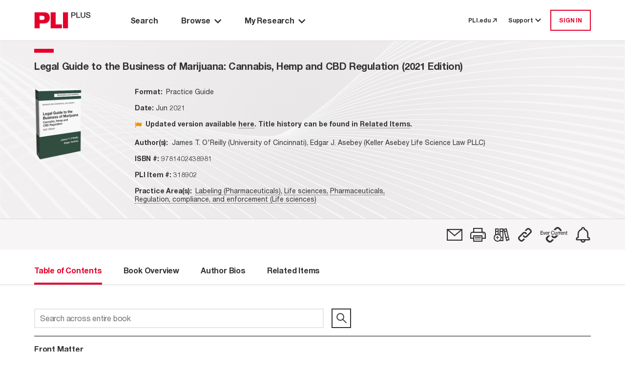

--- FILE ---
content_type: text/html; charset=utf-8
request_url: https://plus.pli.edu/browse/title?fq=title_id:(318902)
body_size: 12165
content:
<!DOCTYPE html>
<html lang="en">

<head>
    <meta charset="UTF-8" />
    <meta name="viewport" content="width=device-width, initial-scale=1.0" />
    <meta http-equiv="X-UA-Compatible" content="IE=Edge" /> 
    <meta name="apple-itunes-app" content="app-id=1042352941, app-argument=https://plus.pli.edu/browse/title?fq=title_id:(318902)" />
    <title>Legal Guide to the Business of Marijuana: Cannabis, Hemp and CBD Regulation (2021 Edition) - PLI PLUS</title>
    <link rel='shortcut icon' href='/images/favicon.ico' type='image/x-icon' />
    <!-- css -->
    <link href='/kit-5c6e9ae1d5-web/css/custom-icons.min.css' rel="stylesheet" />

    <link rel="stylesheet" href="/mainIndex.77bfce96ff19e9fb4b26.css">

    <script src="/runtime.2e87ce651d1dbd5badb4.bundle.js"></script>

    <script src="/shared.fbadc4afc52c0367339c.bundle.js"></script>

    <script src="/mainIndex.d0d0ab4a9586b2992798.bundle.js"></script>

</head>
<!--[if lte IE 7]>     <body class="ie ie7 lte7 lte9 lte8"> <![endif]--> 
<!--[if IE 8]>     <body class="ie ie8 lte9 lte8"> <![endif]--> 
<!--[if IE 9]>     <body class="ie ie9 lte9"> <![endif]-->
<!--[if gt IE 9]>  <body> <![endif]-->
<!--[if !IE]><!-->
<body>
    <!--<![endif]-->
        <iframe id="silentlogin" src="" style="display: none;"></iframe>
        <script src="https://connect.pli.edu/identity/isauthenticated.js?639051888504012287"></script>
        <script>
            (function () {
              try {
                if (!window.identity || typeof identity.isAuthenticated === "undefined") return;
                if (identity.isAuthenticated) {
                  // DO NOT stop the page; let React and other bundles load.
                  var iframe = document.getElementById("silentlogin");
                  if (!iframe) return;

                var userAuthenticated = false;

                var authUserCookie = (document.cookie.includes("AuthUser="))

                //If AuthUser cookie is present reload was attempted
                if (!authUserCookie && !userAuthenticated) {
                  document.cookie = "AuthUser=" + encodeURIComponent(JSON.stringify(window.identity));
                  window.location.replace(window.location.href);
                }

                  var returnPath = "/loggedin";
                  iframe.src = "/login?ReturnUrl=" + encodeURIComponent(returnPath);

                  iframe.onload = function () {
                    var win = iframe.contentWindow || iframe;
                    try {
                      // When the silent /login inside iframe lands on /loggedin, refresh current page
                      if (win.location && typeof win.location.href === "string" &&
                          win.location.href.indexOf(returnPath) > -1) {

                        // Persist referrer safely
                        document.cookie = "referrer=";

                        // Reload current URL (no hash trimming needed unless you have a reason)
                        window.location.replace(window.location.href);
                      }
                    } catch (e) {
                      // Cross-origin or timing issues—ignore
                    }
                  };
                }
              } catch (e) {
                console.warn("Silent auth bootstrap error:", e);
              }
            })();
        </script>

    <div class="Discover">
        <a class="off-screen skip-to-content row no-gutters p-3" href="#main-area">
            <span class="skip-to-content__text text-center mx-auto">
                Skip to Main Content
            </span>
        </a>
        <div class="HeaderContainer">
            
    <header id="globalHeader"></header>

    <script>
        function renderHeader() {
            const headerProps = {
  "trainingCenterUrl": "https://libraryrelations.pli.edu/plus-training-center",
  "profileUrl": "https://connect.pli.edu/identity/profile?clientid=plusweb.core&returnurl=https%3A%2F%2Fplus.pli.edu%2Fbrowse%2Ftitle%3Ffq%3Dtitle_id%3A(318902)",
  "browserUrl": "/browse/result?rows=10&sort=s_date+desc&mode=Group_By_Series",
  "browseByPracticeAreaUrl": "/browse/pa?rows=10&sort=s_date+desc",
  "adminUrl": "/Admin",
  "adminContentIndexUrl": null,
  "adminTaxonomyToolUrl": null,
  "adminGroupingsManagerUrl": null,
  "defaultPageUrl": "https://plus.pli.edu/",
  "bookshelfUrl": "/Account/Bookshelf",
  "historyUrl": "/User/History",
  "logoutUrl": "/logout",
  "loginUrl": "/login?ReturnUrl=https%3A%2F%2Fplus.pli.edu%2Fbrowse%2Ftitle%3Ffq%3Dtitle_id%3A(318902)",
  "createAccountUrl": "/createprofile?ReturnUrl=https%3A%2F%2Fplus.pli.edu%2Fbrowse%2Ftitle%3Ffq%3Dtitle_id%3A(318902)",
  "preferencesUrl": "https://plus.pli.edu/Preferences",
  "userPreferences": {
    "userId": null,
    "homepage": "/search/index",
    "searchDefault": null,
    "hideAdvanceSearch": true,
    "searchDefaultEntities": [
      "Answer Books",
      "Course Handbooks",
      "Forms",
      "Periodicals",
      "Transcripts",
      "Treatises"
    ],
    "searchDefaultFormats": [
      "Books",
      "Forms",
      "Periodicals",
      "Transcripts"
    ],
    "searchExcludeArchivalTitles": true,
    "searchDateRangeFrom": "2024",
    "searchDateRangeTo": "",
    "searchResultSort": "score desc,s_date desc",
    "searchResultCount": "10",
    "browseResultSort": "s_date desc",
    "browseResultCount": "10",
    "browseDefaultView": "Group_By_Series",
    "browsePAResultCount": "10",
    "browsePAResultSort": "s_date desc",
    "browseDefaultPracticeArea": null,
    "dateAddedUTC": "0001-01-01T00:00:00",
    "dateUpdatedUTC": "0001-01-01T00:00:00"
  },
  "user": {
    "isLoggedIn": false,
    "isTrial": false,
    "isIP": false,
    "greeting": null,
    "primaryOrganizationName": null,
    "isProgramAttendee": false,
    "preferences": null
  },
  "alerts": [],
  "contactUsNumber": "877.900.5291",
  "contactUsEmail": "PLUS@pli.edu",
  "metaNav": [],
  "tourSlideshowBlock": {
    "carouselItemList": [
      {
        "image": {
          "id": 1392312,
          "workId": 0,
          "url": "/globalassets/take-a-tour-new-slide-1.png"
        },
        "imageUrl": "https://www.pli.edu/globalassets/take-a-tour-new-slide-1.png",
        "name": null,
        "text": "<p>Take a Tour: Search Page</p>",
        "textAuthor": null,
        "textDescription": "Take a Tour: Search Page",
        "contentType": [
          "Block",
          "CarouselItemBlock"
        ],
        "startPublish": "0001-01-01T00:00:00",
        "stopPublish": "0001-01-01T00:00:00",
        "status": null
      },
      {
        "image": {
          "id": 1392314,
          "workId": 0,
          "url": "/contentassets/02c5744d7eda45148a7b790fff429227/take-a-tour-new-slide-2.png"
        },
        "imageUrl": "https://www.pli.edu/contentassets/02c5744d7eda45148a7b790fff429227/take-a-tour-new-slide-2.png",
        "name": null,
        "text": "<p>Take a Tour: Search Results</p>",
        "textAuthor": null,
        "textDescription": "Take a Tour: Search Results",
        "contentType": [
          "Block",
          "CarouselItemBlock"
        ],
        "startPublish": "0001-01-01T00:00:00",
        "stopPublish": "0001-01-01T00:00:00",
        "status": null
      },
      {
        "image": {
          "id": 1392316,
          "workId": 0,
          "url": "/contentassets/fb0697f0e07045a1b252a8f9b6d4c551/take-a-tour-new-slide-3.png"
        },
        "imageUrl": "https://www.pli.edu/contentassets/fb0697f0e07045a1b252a8f9b6d4c551/take-a-tour-new-slide-3.png",
        "name": null,
        "text": "<p>Take a Tour: Browse by Title</p>",
        "textAuthor": null,
        "textDescription": "Take a Tour: Browse by Title",
        "contentType": [
          "Block",
          "CarouselItemBlock"
        ],
        "startPublish": "0001-01-01T00:00:00",
        "stopPublish": "0001-01-01T00:00:00",
        "status": null
      },
      {
        "image": {
          "id": 1392319,
          "workId": 0,
          "url": "/contentassets/0bf776413d264c3bb772ecf57f9afa7d/take-a-tour-new-slide-4.png"
        },
        "imageUrl": "https://www.pli.edu/contentassets/0bf776413d264c3bb772ecf57f9afa7d/take-a-tour-new-slide-4.png",
        "name": null,
        "text": "<p>Take a Tour: Browse by Practice Area</p>",
        "textAuthor": null,
        "textDescription": "Take a Tour: Browse by Practice Area",
        "contentType": [
          "Block",
          "CarouselItemBlock"
        ],
        "startPublish": "0001-01-01T00:00:00",
        "stopPublish": "0001-01-01T00:00:00",
        "status": null
      },
      {
        "image": {
          "id": 1392321,
          "workId": 0,
          "url": "/contentassets/1d189d157da340f68a40c960e396c858/take-a-tour-new-slide-5.png"
        },
        "imageUrl": "https://www.pli.edu/contentassets/1d189d157da340f68a40c960e396c858/take-a-tour-new-slide-5.png",
        "name": null,
        "text": "<p>Take a Tour: My Research</p>",
        "textAuthor": null,
        "textDescription": "Take a Tour: My Research",
        "contentType": [
          "Block",
          "CarouselItemBlock"
        ],
        "startPublish": "0001-01-01T00:00:00",
        "stopPublish": "0001-01-01T00:00:00",
        "status": null
      },
      {
        "image": {
          "id": 1392324,
          "workId": 0,
          "url": "/contentassets/8d0124c670864ff599277434d006ee2d/take-a-tour-new-slide-6.png"
        },
        "imageUrl": "https://www.pli.edu/contentassets/8d0124c670864ff599277434d006ee2d/take-a-tour-new-slide-6.png",
        "name": null,
        "text": "<p>Take a Tour: Help options</p>",
        "textAuthor": null,
        "textDescription": "Take a Tour: Help options",
        "contentType": [
          "Block",
          "CarouselItemBlock"
        ],
        "startPublish": "0001-01-01T00:00:00",
        "stopPublish": "0001-01-01T00:00:00",
        "status": null
      }
    ],
    "blockTitle": "Tour Slideshow",
    "autoplay": false,
    "autoplaySpeed": 2,
    "name": "Tour Slideshow",
    "contentType": [
      "Block",
      "CarouselBlock"
    ],
    "startPublish": "0001-01-01T00:00:00",
    "stopPublish": "0001-01-01T00:00:00",
    "status": null
  },
  "adminContractDownloadRestrictionUrl": null,
  "adminCADUrl": null,
  "adminFunctionsManagerUrl": null
};
            const container = document.getElementById("globalHeader");
            const root = ReactDOM.createRoot(container);
            root.render(
                React.createElement(Header, headerProps)
            );
        }
        renderHeader();
    </script>


        </div>
        <div id="main-area" class="MainBackShell" role="main">
            <div id="ContentContainer" class="ContentContainer content-container">
                <div id="spinner" style="display:none;"></div>
                
<script src="/jquery-3.5.1.js"></script>
<script src="/jquerystaticIndex.302eda2211c603d88bea.bundle.js"></script>

<script src="/discoverplus.js"></script>

<script src="/solr.lucene.jscc.js" type="text/javascript"></script>
<script src="/titleIndex.afe49ccf7039a5b038c3.bundle.js"></script>

<link rel="stylesheet" href="/titleIndex.5b70f9ee32767dec713d.css">

        <div class="TOC">
            <div class="background d-flex flex-column">
                <div class="Navigate d-flex flex-column pt-0">
                    <div id="navigation-toc"></div>
                </div>
            </div>
        </div>
<script>


    const validateServerResource = function (resourcePath) {
        const fetchResponse = function (response) {
            if (!response.ok)
                return '';
            return resourcePath;
        };

        const promiseResolve = function (resolve) {
            resolve(resourcePath);
        };

        if (resourcePath && resourcePath !== '') {
            return fetch(resourcePath, { method: 'HEAD' }).then(fetchResponse);
        } else {
            return new Promise(promiseResolve);
        }
    }

    function renderBookNavigation(opts) {
                        const tocProps = {
                            bookNavigator: {
                                record: {
                                    id: "318902-FM",
                                    bookTitle: "Legal Guide to the Business of Marijuana: Cannabis, Hemp and CBD Regulation (2021 Edition)",
                                    bookTitleQuery: "",
                                    chapterTitle: "",
                                    chapterDescription: "",
                                    chapterType:"",
                                    entityType: "Treatises",
                                    entityTypeSeriesId: "111-1010505",
                                    journalType: "",
                                    titleId:"318902",
                                    publicationYear: "2021",
                                    tag: false,
                                    shelf: false,
                                    refChapters: [],
                                    publicationDate:"2021-06-24T12:00:00Z",
                                    publicationDateFormatted: "Jun 2021",
                                    isSupplemented: false,
                                    authorAffiliation: "James T. O'Reilly (University of Cincinnati), Edgar J. Asebey (Keller Asebey Life Science Law PLLC)",
                                    practiceAreas: [
  {
    "practiceArea": "Labeling (Pharmaceuticals)",
    "path": "/browse/pa/Life_sciences/Pharmaceuticals/Labeling_(Pharmaceuticals)"
  },
  {
    "practiceArea": "Life sciences",
    "path": "/browse/pa/Life_sciences"
  },
  {
    "practiceArea": "Pharmaceuticals",
    "path": "/browse/pa/Life_sciences/Pharmaceuticals"
  },
  {
    "practiceArea": "Regulation, compliance, and enforcement (Life sciences)",
    "path": "/browse/pa/Life_sciences/Regulation,_compliance,_and_enforcement_(Life_sciences)"
  }
],
                                    supplementedDate:"2021-06-24T12:00:00Z",
                                    bookImage: opts['bookImage'] ? opts['bookImage'] : "/images/Titles/10505/Legal guide to the Business of Marijuana 2021_20210608134933.png",
                                    isbn:"9781402438981",
                                    chbSpine:[],
                                    currPublicationDate: 1624536000000,
                                    seriesId: 1010505,
                                    seriesTitle: "Legal Guide to the Business of Cannabis and Hemp Regulation",
                                    relatedItemsCount: 7,
                                    transcriptId: "",
                                    permalink: "/Browse/title?fq=title_id%3A(318902)",
                                    isSECI: false,
                                    itemClass: "Treatise",
                                    productType: [
  "Practice Guide"
],
                                    contentType: "Chapter",
                                    isArchived: true ,
                                    faculty: {}
                                },
                                programAccess: {
  "hasAccessToProgramOrSegment": false,
  "userIsPM": false,
  "programIsAvailable": false,
  "isProgramAttendee": false
},
                                pdpUrl: "",
                                searchQuery: "",
                                actions: [
  {
    "name": "Email",
    "iconClass": "fa-email",
    "description": "",
    "trialMessage": "Not available for trial users",
    "isAuthenticated": false,
    "toolTipMessage": "Email",
    "postMethod": "/Account/EmailTitle",
    "isTrial": false,
    "isPlusSubscriber": false,
    "isLoggedIn": false,
    "trialLoggedMessage": "Not available for trial users",
    "url": "https://plus.pli.edu/browse/title?fq=title_id:(318902)",
    "solrResponseHeader": null,
    "loginRequired": true,
    "isSegmented": false,
    "isPurchased": false
  },
  {
    "name": "Print",
    "iconClass": "fa-print",
    "description": "",
    "trialMessage": "Not available for trial users",
    "isAuthenticated": false,
    "toolTipMessage": "Print View",
    "postMethod": null,
    "isTrial": false,
    "isPlusSubscriber": false,
    "isLoggedIn": false,
    "trialLoggedMessage": null,
    "url": "https://plus.pli.edu/browse/title?fq=title_id:(318902)",
    "solrResponseHeader": null,
    "loginRequired": false,
    "isSegmented": false,
    "isPurchased": false
  },
  {
    "name": "Bookshelf",
    "iconClass": "fa-bookshelf-add",
    "description": null,
    "trialMessage": "Not available for trial users",
    "isAuthenticated": false,
    "toolTipMessage": "Add to a Bookshelf",
    "postMethod": "/Account/ShelfPicker",
    "isTrial": false,
    "isPlusSubscriber": false,
    "isLoggedIn": false,
    "trialLoggedMessage": "Not available for trial users",
    "url": "/browse/title?fq=title_id:(318902)",
    "solrResponseHeader": null,
    "loginRequired": true,
    "isSegmented": false,
    "isPurchased": false
  },
  {
    "name": "Permalink",
    "iconClass": "fa-permalink",
    "description": null,
    "trialMessage": null,
    "isAuthenticated": false,
    "toolTipMessage": "Copy permalink to this version",
    "postMethod": "/Account/Permalink",
    "isTrial": false,
    "isPlusSubscriber": false,
    "isLoggedIn": false,
    "trialLoggedMessage": null,
    "url": "https://plus.pli.edu/browse/title?fq=title_id:(318902)",
    "solrResponseHeader": null,
    "loginRequired": false,
    "isSegmented": false,
    "isPurchased": false
  },
  {
    "name": "EvercurrentPermalink",
    "iconClass": "fa-ever-current-icon",
    "description": null,
    "trialMessage": null,
    "isAuthenticated": false,
    "toolTipMessage": "Copy dynamic link to most recent version",
    "postMethod": null,
    "isTrial": false,
    "isPlusSubscriber": false,
    "isLoggedIn": false,
    "trialLoggedMessage": null,
    "url": "/Browse/Evercurrent/1010505/111",
    "solrResponseHeader": null,
    "loginRequired": false,
    "isSegmented": false,
    "isPurchased": false
  },
  {
    "name": "SearchAlert",
    "iconClass": "fa-alert",
    "description": "",
    "trialMessage": null,
    "isAuthenticated": false,
    "toolTipMessage": "Create Alert",
    "postMethod": "/SearchAlert/Create",
    "isTrial": false,
    "isPlusSubscriber": false,
    "isLoggedIn": false,
    "trialLoggedMessage": null,
    "url": "/browse/title?fq=title_id:(318902)",
    "solrResponseHeader": null,
    "loginRequired": true,
    "isSegmented": false,
    "isPurchased": false
  }
],
                                recordNumber: 1,
                                recordsQuantity: 0,
                                prevSearchQuery: "",
                                nextSearchQuery: "",
                                origin: "other",
                                backToSearchResultQuery: "",
                                viewType: 5,
                                isSearchContextNavigatorEnabled:  false,
                                cpeAccess:  false,
                                isSeriesInfoRequired:  false

                            },
                            tocTabs: {
                                bookTitle: "Legal Guide to the Business of Marijuana: Cannabis, Hemp and CBD Regulation (2021 Edition)",
                                authors: [
  "James T. O'Reilly",
  "Edgar J. Asebey"
],
                                bios: [
  "<p>Professor <strong>James T. O’Reilly</strong> taught courses in Public Health Policy and in Food, Drug, &amp; Safety Laws for 39 years at the University of Cincinnati College of Medicine and College of Law. He worked on numerous projects involving the Food &amp; Drug Administration, Centers for Disease Control, and Consumer Product Safety Commission, and chaired programs and committees dealing with consumer product safety. He also served as in-house counsel to a large manufacturer, as counsel to a law firm, and as an expert witness for defendants and plaintiffs. His earlier works included the leading references on food and drug law and federal records disclosure. He was co-editor of the <em>Accident Prevention Manual</em> for the National Safety Council, and Assistant Chief Reporter of the ABA Project on European Union Administrative Law. Prof. O’Reilly also served as Vice Mayor of an Ohio city and executive committee trustee of the regional council of governments serving the Cincinnati region. He was a graduate of Boston College and the University of Virginia School of Law.</p>|James T. O'Reilly",
  "<p><strong>Edgar J. Asebey, </strong>Esq. is a partner at Asebey Life Science Law PLLC and an FDA and cannabis regulatory and transactional attorney with over two decades of experience in federal regulation of pharmaceutical, biotechnology, medical device, food, dietary supplement, and cosmetics companies. In the past six years, he has also advised client companies on cannabis, hemp, and psychedelics-related regulatory and transactional matters, and currently serves as Regulatory Advisor to Iter Investments, a venture capital fund focused on the emerging psychedelics biotechnology sector. Mr. Asebey practices before the Food &amp; Drug Administration (FDA), the United States Department of Agriculture (USDA), the Customs and Border Protection (CBP), the Environmental Protection Agency (EPA), and the Federal Trade Commission (FTC), and also assists clients with international and domestic business transactions, IP licensing, venture finance, and import/export matters.</p><p>Mr. Asebey studied molecular biology at the University of Chicago and spent five years working in molecular biology research laboratories at the University of Chicago and the University of Illinois School of Medicine. Early in his career, he served as a Patent and Licensing Advisor to the Natural Products Branch of the National Cancer Institute at the National Institutes of Health (NIH). He founded and served as president of Andes Pharmaceuticals, Inc., a natural products drug discovery company, from 1995 to 2000, and has served as in-house counsel to two life sciences companies. Most recently, he was an equity partner in the Health Care &amp; Life Sciences Practice Group at Jones Day. Mr. Asebey is a member of the American Bar Association (Section on Administrative Law &amp; Regulatory Practice: Food and Drug Committee and International Committee), the Food &amp; Drug Law Institute (FDLI), the Dade County Bar Association, and BioFlorida.</p>|Edgar J. Asebey"
],
                                entityType: "Treatises",
                                hasBioTab: true,
                                hasOverviewTab:  true,
                                overview: "<p><strong>Legal Guide to the Business of Marijuana&nbsp;</strong>is a unique resource for lawyers who represent clients in the fast-growing legal cannabis industry. For lawyers new to representing marijuana clients, the authors provide an understanding of the definitions of marijuana and other cannabis products, as well as a review of the policy and political issues that have led to the controversy and uncertainty of the current environment.</p>\n<p>The new edition adds the latest on regulation of CBD products, the Final Rule for the Establishment of a Domestic Hemp Production Program, and the laws of the latest states to adopt some form of cannabis legalization&mdash;New Mexico, New York, South Dakota, and Virginia.</p>\n<p><strong>Legal Guide to the Business of Marijuana</strong>&nbsp;offers critical guidance on a wide range of interrelated topics including the complex and varying state regulation of medical and non-medical marijuana; federal law, enforcement, and preemption and their implications for employment, taxes, and banking; and the various aspects of establishing and managing a marijuana enterprise, including the growing, licensing, labeling, transporting, and distribution of marijuana and related products.</p>",
                                relatedItemsCount: 7,
                                chapters: [
  {
    "supplementDate": null,
    "publicationDate": null,
    "bookTitle": null,
    "chapterDescription": "Front Matter",
    "chapterTitle": "",
    "chapterType": "front matter",
    "title": "Front Matter",
    "title_id": null,
    "authors": null,
    "id": "318902-FM",
    "pdfLink": null,
    "text": null,
    "query": "/Details/Details?rows=10&fq=title_id%7e3A%7e(%7e22%7e318902%7e22%7e)&fq=%7e2B%7eid%7e3A%7e(%7e2B22%7e318902-FM%7e22%7e)&origin=title",
    "isError": false,
    "isSoftError": null,
    "isSearchable": false,
    "isTitleSearchable": false,
    "contentExists": true,
    "isPart": false,
    "isPermissionToDownload": false,
    "isAuthorizedToAccess": false,
    "hasEAccess": false,
    "hasEPDFAccess": false,
    "doundloadUrl": null,
    "moreInfoUrl": null,
    "isForElDistribution": false,
    "isLoggedIn": false,
    "isViewable": true,
    "isXMLViewable": true,
    "isPdfViewable": true,
    "restrictionReason": 0,
    "restrictedReasonMsg": "",
    "tags": null,
    "shelves": null,
    "entityTypePK": null,
    "showPlayButtonOnParagraphs": false,
    "permaLink": "/Details/Details?fq=id%3A(318902-FM)",
    "contentTypeTaxonomy": null,
    "item_Class": null,
    "formFormat": null,
    "formInfo": null
  },
  {
    "supplementDate": null,
    "publicationDate": null,
    "bookTitle": null,
    "chapterDescription": "Dedication",
    "chapterTitle": "",
    "chapterType": "dedication",
    "title": "Dedication",
    "title_id": null,
    "authors": null,
    "id": "318902-DD",
    "pdfLink": null,
    "text": null,
    "query": "/Details/Details?rows=10&fq=title_id%7e3A%7e(%7e22%7e318902%7e22%7e)&fq=%7e2B%7eid%7e3A%7e(%7e2B22%7e318902-DD%7e22%7e)&origin=title",
    "isError": false,
    "isSoftError": null,
    "isSearchable": false,
    "isTitleSearchable": false,
    "contentExists": true,
    "isPart": false,
    "isPermissionToDownload": false,
    "isAuthorizedToAccess": false,
    "hasEAccess": false,
    "hasEPDFAccess": false,
    "doundloadUrl": null,
    "moreInfoUrl": null,
    "isForElDistribution": false,
    "isLoggedIn": false,
    "isViewable": true,
    "isXMLViewable": true,
    "isPdfViewable": true,
    "restrictionReason": 0,
    "restrictedReasonMsg": "",
    "tags": null,
    "shelves": null,
    "entityTypePK": null,
    "showPlayButtonOnParagraphs": false,
    "permaLink": "/Details/Details?fq=id%3A(318902-DD)",
    "contentTypeTaxonomy": null,
    "item_Class": null,
    "formFormat": null,
    "formInfo": null
  },
  {
    "supplementDate": null,
    "publicationDate": null,
    "bookTitle": null,
    "chapterDescription": "About the Authors",
    "chapterTitle": "",
    "chapterType": "about the author",
    "title": "About the Authors",
    "title_id": null,
    "authors": null,
    "id": "318902-ABA",
    "pdfLink": null,
    "text": null,
    "query": "/Details/Details?rows=10&fq=title_id%7e3A%7e(%7e22%7e318902%7e22%7e)&fq=%7e2B%7eid%7e3A%7e(%7e2B22%7e318902-ABA%7e22%7e)&origin=title",
    "isError": false,
    "isSoftError": null,
    "isSearchable": false,
    "isTitleSearchable": false,
    "contentExists": true,
    "isPart": false,
    "isPermissionToDownload": false,
    "isAuthorizedToAccess": false,
    "hasEAccess": false,
    "hasEPDFAccess": false,
    "doundloadUrl": null,
    "moreInfoUrl": null,
    "isForElDistribution": false,
    "isLoggedIn": false,
    "isViewable": true,
    "isXMLViewable": true,
    "isPdfViewable": true,
    "restrictionReason": 0,
    "restrictedReasonMsg": "",
    "tags": null,
    "shelves": null,
    "entityTypePK": null,
    "showPlayButtonOnParagraphs": false,
    "permaLink": "/Details/Details?fq=id%3A(318902-ABA)",
    "contentTypeTaxonomy": null,
    "item_Class": null,
    "formFormat": null,
    "formInfo": null
  },
  {
    "supplementDate": null,
    "publicationDate": null,
    "bookTitle": null,
    "chapterDescription": "Preface",
    "chapterTitle": "",
    "chapterType": "preface",
    "title": "Preface",
    "title_id": null,
    "authors": null,
    "id": "318902-PF",
    "pdfLink": null,
    "text": null,
    "query": "/Details/Details?rows=10&fq=title_id%7e3A%7e(%7e22%7e318902%7e22%7e)&fq=%7e2B%7eid%7e3A%7e(%7e2B22%7e318902-PF%7e22%7e)&origin=title",
    "isError": false,
    "isSoftError": null,
    "isSearchable": false,
    "isTitleSearchable": false,
    "contentExists": true,
    "isPart": false,
    "isPermissionToDownload": false,
    "isAuthorizedToAccess": false,
    "hasEAccess": false,
    "hasEPDFAccess": false,
    "doundloadUrl": null,
    "moreInfoUrl": null,
    "isForElDistribution": false,
    "isLoggedIn": false,
    "isViewable": true,
    "isXMLViewable": true,
    "isPdfViewable": true,
    "restrictionReason": 0,
    "restrictedReasonMsg": "",
    "tags": null,
    "shelves": null,
    "entityTypePK": null,
    "showPlayButtonOnParagraphs": false,
    "permaLink": "/Details/Details?fq=id%3A(318902-PF)",
    "contentTypeTaxonomy": null,
    "item_Class": null,
    "formFormat": null,
    "formInfo": null
  },
  {
    "supplementDate": null,
    "publicationDate": null,
    "bookTitle": null,
    "chapterDescription": "Table of Chapters",
    "chapterTitle": "",
    "chapterType": "table of chapters",
    "title": "Table of Chapters",
    "title_id": null,
    "authors": null,
    "id": "318902-TOCH",
    "pdfLink": null,
    "text": null,
    "query": "/Details/Details?rows=10&fq=title_id%7e3A%7e(%7e22%7e318902%7e22%7e)&fq=%7e2B%7eid%7e3A%7e(%7e2B22%7e318902-TOCH%7e22%7e)&origin=title",
    "isError": false,
    "isSoftError": null,
    "isSearchable": false,
    "isTitleSearchable": false,
    "contentExists": true,
    "isPart": false,
    "isPermissionToDownload": false,
    "isAuthorizedToAccess": false,
    "hasEAccess": false,
    "hasEPDFAccess": false,
    "doundloadUrl": null,
    "moreInfoUrl": null,
    "isForElDistribution": false,
    "isLoggedIn": false,
    "isViewable": true,
    "isXMLViewable": true,
    "isPdfViewable": true,
    "restrictionReason": 0,
    "restrictedReasonMsg": "",
    "tags": null,
    "shelves": null,
    "entityTypePK": null,
    "showPlayButtonOnParagraphs": false,
    "permaLink": "/Details/Details?fq=id%3A(318902-TOCH)",
    "contentTypeTaxonomy": null,
    "item_Class": null,
    "formFormat": null,
    "formInfo": null
  },
  {
    "supplementDate": null,
    "publicationDate": null,
    "bookTitle": null,
    "chapterDescription": "Acknowledgments",
    "chapterTitle": "",
    "chapterType": "acknowledgment",
    "title": "Acknowledgments",
    "title_id": null,
    "authors": null,
    "id": "318902-ASK",
    "pdfLink": null,
    "text": null,
    "query": "/Details/Details?rows=10&fq=title_id%7e3A%7e(%7e22%7e318902%7e22%7e)&fq=%7e2B%7eid%7e3A%7e(%7e2B22%7e318902-ASK%7e22%7e)&origin=title",
    "isError": false,
    "isSoftError": null,
    "isSearchable": false,
    "isTitleSearchable": false,
    "contentExists": true,
    "isPart": false,
    "isPermissionToDownload": false,
    "isAuthorizedToAccess": false,
    "hasEAccess": false,
    "hasEPDFAccess": false,
    "doundloadUrl": null,
    "moreInfoUrl": null,
    "isForElDistribution": false,
    "isLoggedIn": false,
    "isViewable": true,
    "isXMLViewable": true,
    "isPdfViewable": true,
    "restrictionReason": 0,
    "restrictedReasonMsg": "",
    "tags": null,
    "shelves": null,
    "entityTypePK": null,
    "showPlayButtonOnParagraphs": false,
    "permaLink": "/Details/Details?fq=id%3A(318902-ASK)",
    "contentTypeTaxonomy": null,
    "item_Class": null,
    "formFormat": null,
    "formInfo": null
  },
  {
    "supplementDate": null,
    "publicationDate": null,
    "bookTitle": null,
    "chapterDescription": "Table of Contents",
    "chapterTitle": "",
    "chapterType": "table of contents",
    "title": "Table of Contents",
    "title_id": null,
    "authors": null,
    "id": "318902-TOC",
    "pdfLink": null,
    "text": null,
    "query": "/Details/Details?rows=10&fq=title_id%7e3A%7e(%7e22%7e318902%7e22%7e)&fq=%7e2B%7eid%7e3A%7e(%7e2B22%7e318902-TOC%7e22%7e)&origin=title",
    "isError": false,
    "isSoftError": null,
    "isSearchable": false,
    "isTitleSearchable": false,
    "contentExists": true,
    "isPart": false,
    "isPermissionToDownload": false,
    "isAuthorizedToAccess": false,
    "hasEAccess": false,
    "hasEPDFAccess": false,
    "doundloadUrl": null,
    "moreInfoUrl": null,
    "isForElDistribution": false,
    "isLoggedIn": false,
    "isViewable": true,
    "isXMLViewable": true,
    "isPdfViewable": true,
    "restrictionReason": 0,
    "restrictedReasonMsg": "",
    "tags": null,
    "shelves": null,
    "entityTypePK": null,
    "showPlayButtonOnParagraphs": false,
    "permaLink": "/Details/Details?fq=id%3A(318902-TOC)",
    "contentTypeTaxonomy": null,
    "item_Class": null,
    "formFormat": null,
    "formInfo": null
  },
  {
    "supplementDate": null,
    "publicationDate": null,
    "bookTitle": null,
    "chapterDescription": "The Big Picture",
    "chapterTitle": "Chapter 1",
    "chapterType": "chapter",
    "title": "Chapter 1. The Big Picture",
    "title_id": null,
    "authors": null,
    "id": "318902-CH1",
    "pdfLink": null,
    "text": null,
    "query": "/Details/Details?rows=10&fq=title_id%7e3A%7e(%7e22%7e318902%7e22%7e)&fq=%7e2B%7eid%7e3A%7e(%7e2B22%7e318902-CH1%7e22%7e)&origin=title",
    "isError": false,
    "isSoftError": null,
    "isSearchable": true,
    "isTitleSearchable": true,
    "contentExists": true,
    "isPart": false,
    "isPermissionToDownload": false,
    "isAuthorizedToAccess": false,
    "hasEAccess": false,
    "hasEPDFAccess": false,
    "doundloadUrl": null,
    "moreInfoUrl": null,
    "isForElDistribution": false,
    "isLoggedIn": false,
    "isViewable": true,
    "isXMLViewable": true,
    "isPdfViewable": true,
    "restrictionReason": 0,
    "restrictedReasonMsg": "",
    "tags": null,
    "shelves": null,
    "entityTypePK": null,
    "showPlayButtonOnParagraphs": false,
    "permaLink": "/Details/Details?fq=id%3A(318902-CH1)",
    "contentTypeTaxonomy": null,
    "item_Class": null,
    "formFormat": null,
    "formInfo": null
  },
  {
    "supplementDate": null,
    "publicationDate": null,
    "bookTitle": null,
    "chapterDescription": "Elements of Federal Conflict with State Marijuana Legislation",
    "chapterTitle": "Chapter 2",
    "chapterType": "chapter",
    "title": "Chapter 2. Elements of Federal Conflict with State Marijuana Legislation",
    "title_id": null,
    "authors": null,
    "id": "318902-CH2",
    "pdfLink": null,
    "text": null,
    "query": "/Details/Details?rows=10&fq=title_id%7e3A%7e(%7e22%7e318902%7e22%7e)&fq=%7e2B%7eid%7e3A%7e(%7e2B22%7e318902-CH2%7e22%7e)&origin=title",
    "isError": false,
    "isSoftError": null,
    "isSearchable": true,
    "isTitleSearchable": true,
    "contentExists": true,
    "isPart": false,
    "isPermissionToDownload": false,
    "isAuthorizedToAccess": false,
    "hasEAccess": false,
    "hasEPDFAccess": false,
    "doundloadUrl": null,
    "moreInfoUrl": null,
    "isForElDistribution": false,
    "isLoggedIn": false,
    "isViewable": true,
    "isXMLViewable": true,
    "isPdfViewable": true,
    "restrictionReason": 0,
    "restrictedReasonMsg": "",
    "tags": null,
    "shelves": null,
    "entityTypePK": null,
    "showPlayButtonOnParagraphs": false,
    "permaLink": "/Details/Details?fq=id%3A(318902-CH2)",
    "contentTypeTaxonomy": null,
    "item_Class": null,
    "formFormat": null,
    "formInfo": null
  },
  {
    "supplementDate": null,
    "publicationDate": null,
    "bookTitle": null,
    "chapterDescription": "Understanding the Diverse Terms of State Marijuana Legislation",
    "chapterTitle": "Chapter 3",
    "chapterType": "chapter",
    "title": "Chapter 3. Understanding the Diverse Terms of State Marijuana Legislation",
    "title_id": null,
    "authors": null,
    "id": "318902-CH3",
    "pdfLink": null,
    "text": null,
    "query": "/Details/Details?rows=10&fq=title_id%7e3A%7e(%7e22%7e318902%7e22%7e)&fq=%7e2B%7eid%7e3A%7e(%7e2B22%7e318902-CH3%7e22%7e)&origin=title",
    "isError": false,
    "isSoftError": null,
    "isSearchable": true,
    "isTitleSearchable": true,
    "contentExists": true,
    "isPart": false,
    "isPermissionToDownload": false,
    "isAuthorizedToAccess": false,
    "hasEAccess": false,
    "hasEPDFAccess": false,
    "doundloadUrl": null,
    "moreInfoUrl": null,
    "isForElDistribution": false,
    "isLoggedIn": false,
    "isViewable": true,
    "isXMLViewable": true,
    "isPdfViewable": true,
    "restrictionReason": 0,
    "restrictedReasonMsg": "",
    "tags": null,
    "shelves": null,
    "entityTypePK": null,
    "showPlayButtonOnParagraphs": false,
    "permaLink": "/Details/Details?fq=id%3A(318902-CH3)",
    "contentTypeTaxonomy": null,
    "item_Class": null,
    "formFormat": null,
    "formInfo": null
  },
  {
    "supplementDate": null,
    "publicationDate": null,
    "bookTitle": null,
    "chapterDescription": "Medical and Prescribing Issues for Marijuana Patients",
    "chapterTitle": "Chapter 4",
    "chapterType": "chapter",
    "title": "Chapter 4. Medical and Prescribing Issues for Marijuana Patients",
    "title_id": null,
    "authors": null,
    "id": "318902-CH4",
    "pdfLink": null,
    "text": null,
    "query": "/Details/Details?rows=10&fq=title_id%7e3A%7e(%7e22%7e318902%7e22%7e)&fq=%7e2B%7eid%7e3A%7e(%7e2B22%7e318902-CH4%7e22%7e)&origin=title",
    "isError": false,
    "isSoftError": null,
    "isSearchable": true,
    "isTitleSearchable": true,
    "contentExists": true,
    "isPart": false,
    "isPermissionToDownload": false,
    "isAuthorizedToAccess": false,
    "hasEAccess": false,
    "hasEPDFAccess": false,
    "doundloadUrl": null,
    "moreInfoUrl": null,
    "isForElDistribution": false,
    "isLoggedIn": false,
    "isViewable": true,
    "isXMLViewable": true,
    "isPdfViewable": true,
    "restrictionReason": 0,
    "restrictedReasonMsg": "",
    "tags": null,
    "shelves": null,
    "entityTypePK": null,
    "showPlayButtonOnParagraphs": false,
    "permaLink": "/Details/Details?fq=id%3A(318902-CH4)",
    "contentTypeTaxonomy": null,
    "item_Class": null,
    "formFormat": null,
    "formInfo": null
  },
  {
    "supplementDate": null,
    "publicationDate": null,
    "bookTitle": null,
    "chapterDescription": "Roles of Criminal Law",
    "chapterTitle": "Chapter 5",
    "chapterType": "chapter",
    "title": "Chapter 5. Roles of Criminal Law",
    "title_id": null,
    "authors": null,
    "id": "318902-CH5",
    "pdfLink": null,
    "text": null,
    "query": "/Details/Details?rows=10&fq=title_id%7e3A%7e(%7e22%7e318902%7e22%7e)&fq=%7e2B%7eid%7e3A%7e(%7e2B22%7e318902-CH5%7e22%7e)&origin=title",
    "isError": false,
    "isSoftError": null,
    "isSearchable": true,
    "isTitleSearchable": true,
    "contentExists": true,
    "isPart": false,
    "isPermissionToDownload": false,
    "isAuthorizedToAccess": false,
    "hasEAccess": false,
    "hasEPDFAccess": false,
    "doundloadUrl": null,
    "moreInfoUrl": null,
    "isForElDistribution": false,
    "isLoggedIn": false,
    "isViewable": true,
    "isXMLViewable": true,
    "isPdfViewable": true,
    "restrictionReason": 0,
    "restrictedReasonMsg": "",
    "tags": null,
    "shelves": null,
    "entityTypePK": null,
    "showPlayButtonOnParagraphs": false,
    "permaLink": "/Details/Details?fq=id%3A(318902-CH5)",
    "contentTypeTaxonomy": null,
    "item_Class": null,
    "formFormat": null,
    "formInfo": null
  },
  {
    "supplementDate": null,
    "publicationDate": null,
    "bookTitle": null,
    "chapterDescription": "Non-Smoked Forms of THC Delivery: Pills, Oils, Food, and E-cigarettes",
    "chapterTitle": "Chapter 6",
    "chapterType": "chapter",
    "title": "Chapter 6. Non-Smoked Forms of THC Delivery: Pills, Oils, Food, and E-cigarettes",
    "title_id": null,
    "authors": null,
    "id": "318902-CH6",
    "pdfLink": null,
    "text": null,
    "query": "/Details/Details?rows=10&fq=title_id%7e3A%7e(%7e22%7e318902%7e22%7e)&fq=%7e2B%7eid%7e3A%7e(%7e2B22%7e318902-CH6%7e22%7e)&origin=title",
    "isError": false,
    "isSoftError": null,
    "isSearchable": true,
    "isTitleSearchable": true,
    "contentExists": true,
    "isPart": false,
    "isPermissionToDownload": false,
    "isAuthorizedToAccess": false,
    "hasEAccess": false,
    "hasEPDFAccess": false,
    "doundloadUrl": null,
    "moreInfoUrl": null,
    "isForElDistribution": false,
    "isLoggedIn": false,
    "isViewable": true,
    "isXMLViewable": true,
    "isPdfViewable": true,
    "restrictionReason": 0,
    "restrictedReasonMsg": "",
    "tags": null,
    "shelves": null,
    "entityTypePK": null,
    "showPlayButtonOnParagraphs": false,
    "permaLink": "/Details/Details?fq=id%3A(318902-CH6)",
    "contentTypeTaxonomy": null,
    "item_Class": null,
    "formFormat": null,
    "formInfo": null
  },
  {
    "supplementDate": null,
    "publicationDate": null,
    "bookTitle": null,
    "chapterDescription": "The Business of Marijuana",
    "chapterTitle": "Chapter 7",
    "chapterType": "chapter",
    "title": "Chapter 7. The Business of Marijuana",
    "title_id": null,
    "authors": null,
    "id": "318902-CH7",
    "pdfLink": null,
    "text": null,
    "query": "/Details/Details?rows=10&fq=title_id%7e3A%7e(%7e22%7e318902%7e22%7e)&fq=%7e2B%7eid%7e3A%7e(%7e2B22%7e318902-CH7%7e22%7e)&origin=title",
    "isError": false,
    "isSoftError": null,
    "isSearchable": true,
    "isTitleSearchable": true,
    "contentExists": true,
    "isPart": false,
    "isPermissionToDownload": false,
    "isAuthorizedToAccess": false,
    "hasEAccess": false,
    "hasEPDFAccess": false,
    "doundloadUrl": null,
    "moreInfoUrl": null,
    "isForElDistribution": false,
    "isLoggedIn": false,
    "isViewable": true,
    "isXMLViewable": true,
    "isPdfViewable": true,
    "restrictionReason": 0,
    "restrictedReasonMsg": "",
    "tags": null,
    "shelves": null,
    "entityTypePK": null,
    "showPlayButtonOnParagraphs": false,
    "permaLink": "/Details/Details?fq=id%3A(318902-CH7)",
    "contentTypeTaxonomy": null,
    "item_Class": null,
    "formFormat": null,
    "formInfo": null
  },
  {
    "supplementDate": null,
    "publicationDate": null,
    "bookTitle": null,
    "chapterDescription": "Tax Issues",
    "chapterTitle": "Chapter 8",
    "chapterType": "chapter",
    "title": "Chapter 8. Tax Issues",
    "title_id": null,
    "authors": null,
    "id": "318902-CH8",
    "pdfLink": null,
    "text": null,
    "query": "/Details/Details?rows=10&fq=title_id%7e3A%7e(%7e22%7e318902%7e22%7e)&fq=%7e2B%7eid%7e3A%7e(%7e2B22%7e318902-CH8%7e22%7e)&origin=title",
    "isError": false,
    "isSoftError": null,
    "isSearchable": true,
    "isTitleSearchable": true,
    "contentExists": true,
    "isPart": false,
    "isPermissionToDownload": false,
    "isAuthorizedToAccess": false,
    "hasEAccess": false,
    "hasEPDFAccess": false,
    "doundloadUrl": null,
    "moreInfoUrl": null,
    "isForElDistribution": false,
    "isLoggedIn": false,
    "isViewable": true,
    "isXMLViewable": true,
    "isPdfViewable": true,
    "restrictionReason": 0,
    "restrictedReasonMsg": "",
    "tags": null,
    "shelves": null,
    "entityTypePK": null,
    "showPlayButtonOnParagraphs": false,
    "permaLink": "/Details/Details?fq=id%3A(318902-CH8)",
    "contentTypeTaxonomy": null,
    "item_Class": null,
    "formFormat": null,
    "formInfo": null
  },
  {
    "supplementDate": null,
    "publicationDate": null,
    "bookTitle": null,
    "chapterDescription": "Employment Issues",
    "chapterTitle": "Chapter 9",
    "chapterType": "chapter",
    "title": "Chapter 9. Employment Issues",
    "title_id": null,
    "authors": null,
    "id": "318902-CH9",
    "pdfLink": null,
    "text": null,
    "query": "/Details/Details?rows=10&fq=title_id%7e3A%7e(%7e22%7e318902%7e22%7e)&fq=%7e2B%7eid%7e3A%7e(%7e2B22%7e318902-CH9%7e22%7e)&origin=title",
    "isError": false,
    "isSoftError": null,
    "isSearchable": true,
    "isTitleSearchable": true,
    "contentExists": true,
    "isPart": false,
    "isPermissionToDownload": false,
    "isAuthorizedToAccess": false,
    "hasEAccess": false,
    "hasEPDFAccess": false,
    "doundloadUrl": null,
    "moreInfoUrl": null,
    "isForElDistribution": false,
    "isLoggedIn": false,
    "isViewable": true,
    "isXMLViewable": true,
    "isPdfViewable": true,
    "restrictionReason": 0,
    "restrictedReasonMsg": "",
    "tags": null,
    "shelves": null,
    "entityTypePK": null,
    "showPlayButtonOnParagraphs": false,
    "permaLink": "/Details/Details?fq=id%3A(318902-CH9)",
    "contentTypeTaxonomy": null,
    "item_Class": null,
    "formFormat": null,
    "formInfo": null
  },
  {
    "supplementDate": null,
    "publicationDate": null,
    "bookTitle": null,
    "chapterDescription": "Growing and Processing of Marijuana",
    "chapterTitle": "Chapter 10",
    "chapterType": "chapter",
    "title": "Chapter 10. Growing and Processing of Marijuana",
    "title_id": null,
    "authors": null,
    "id": "318902-CH10",
    "pdfLink": null,
    "text": null,
    "query": "/Details/Details?rows=10&fq=title_id%7e3A%7e(%7e22%7e318902%7e22%7e)&fq=%7e2B%7eid%7e3A%7e(%7e2B22%7e318902-CH10%7e22%7e)&origin=title",
    "isError": false,
    "isSoftError": null,
    "isSearchable": true,
    "isTitleSearchable": true,
    "contentExists": true,
    "isPart": false,
    "isPermissionToDownload": false,
    "isAuthorizedToAccess": false,
    "hasEAccess": false,
    "hasEPDFAccess": false,
    "doundloadUrl": null,
    "moreInfoUrl": null,
    "isForElDistribution": false,
    "isLoggedIn": false,
    "isViewable": true,
    "isXMLViewable": true,
    "isPdfViewable": true,
    "restrictionReason": 0,
    "restrictedReasonMsg": "",
    "tags": null,
    "shelves": null,
    "entityTypePK": null,
    "showPlayButtonOnParagraphs": false,
    "permaLink": "/Details/Details?fq=id%3A(318902-CH10)",
    "contentTypeTaxonomy": null,
    "item_Class": null,
    "formFormat": null,
    "formInfo": null
  },
  {
    "supplementDate": null,
    "publicationDate": null,
    "bookTitle": null,
    "chapterDescription": "Vehicle Driving Risks and Enforcement",
    "chapterTitle": "Chapter 11",
    "chapterType": "chapter",
    "title": "Chapter 11. Vehicle Driving Risks and Enforcement",
    "title_id": null,
    "authors": null,
    "id": "318902-CH11",
    "pdfLink": null,
    "text": null,
    "query": "/Details/Details?rows=10&fq=title_id%7e3A%7e(%7e22%7e318902%7e22%7e)&fq=%7e2B%7eid%7e3A%7e(%7e2B22%7e318902-CH11%7e22%7e)&origin=title",
    "isError": false,
    "isSoftError": null,
    "isSearchable": true,
    "isTitleSearchable": true,
    "contentExists": true,
    "isPart": false,
    "isPermissionToDownload": false,
    "isAuthorizedToAccess": false,
    "hasEAccess": false,
    "hasEPDFAccess": false,
    "doundloadUrl": null,
    "moreInfoUrl": null,
    "isForElDistribution": false,
    "isLoggedIn": false,
    "isViewable": true,
    "isXMLViewable": true,
    "isPdfViewable": true,
    "restrictionReason": 0,
    "restrictedReasonMsg": "",
    "tags": null,
    "shelves": null,
    "entityTypePK": null,
    "showPlayButtonOnParagraphs": false,
    "permaLink": "/Details/Details?fq=id%3A(318902-CH11)",
    "contentTypeTaxonomy": null,
    "item_Class": null,
    "formFormat": null,
    "formInfo": null
  },
  {
    "supplementDate": null,
    "publicationDate": null,
    "bookTitle": null,
    "chapterDescription": "Professional Licensure and Ethical Constraints",
    "chapterTitle": "Chapter 12",
    "chapterType": "chapter",
    "title": "Chapter 12. Professional Licensure and Ethical Constraints",
    "title_id": null,
    "authors": null,
    "id": "318902-CH12",
    "pdfLink": null,
    "text": null,
    "query": "/Details/Details?rows=10&fq=title_id%7e3A%7e(%7e22%7e318902%7e22%7e)&fq=%7e2B%7eid%7e3A%7e(%7e2B22%7e318902-CH12%7e22%7e)&origin=title",
    "isError": false,
    "isSoftError": null,
    "isSearchable": true,
    "isTitleSearchable": true,
    "contentExists": true,
    "isPart": false,
    "isPermissionToDownload": false,
    "isAuthorizedToAccess": false,
    "hasEAccess": false,
    "hasEPDFAccess": false,
    "doundloadUrl": null,
    "moreInfoUrl": null,
    "isForElDistribution": false,
    "isLoggedIn": false,
    "isViewable": true,
    "isXMLViewable": true,
    "isPdfViewable": true,
    "restrictionReason": 0,
    "restrictedReasonMsg": "",
    "tags": null,
    "shelves": null,
    "entityTypePK": null,
    "showPlayButtonOnParagraphs": false,
    "permaLink": "/Details/Details?fq=id%3A(318902-CH12)",
    "contentTypeTaxonomy": null,
    "item_Class": null,
    "formFormat": null,
    "formInfo": null
  },
  {
    "supplementDate": null,
    "publicationDate": null,
    "bookTitle": null,
    "chapterDescription": "Transportation, Customs, and Delivery Issues",
    "chapterTitle": "Chapter 13",
    "chapterType": "chapter",
    "title": "Chapter 13. Transportation, Customs, and Delivery Issues",
    "title_id": null,
    "authors": null,
    "id": "318902-CH13",
    "pdfLink": null,
    "text": null,
    "query": "/Details/Details?rows=10&fq=title_id%7e3A%7e(%7e22%7e318902%7e22%7e)&fq=%7e2B%7eid%7e3A%7e(%7e2B22%7e318902-CH13%7e22%7e)&origin=title",
    "isError": false,
    "isSoftError": null,
    "isSearchable": true,
    "isTitleSearchable": true,
    "contentExists": true,
    "isPart": false,
    "isPermissionToDownload": false,
    "isAuthorizedToAccess": false,
    "hasEAccess": false,
    "hasEPDFAccess": false,
    "doundloadUrl": null,
    "moreInfoUrl": null,
    "isForElDistribution": false,
    "isLoggedIn": false,
    "isViewable": true,
    "isXMLViewable": true,
    "isPdfViewable": true,
    "restrictionReason": 0,
    "restrictedReasonMsg": "",
    "tags": null,
    "shelves": null,
    "entityTypePK": null,
    "showPlayButtonOnParagraphs": false,
    "permaLink": "/Details/Details?fq=id%3A(318902-CH13)",
    "contentTypeTaxonomy": null,
    "item_Class": null,
    "formFormat": null,
    "formInfo": null
  },
  {
    "supplementDate": null,
    "publicationDate": null,
    "bookTitle": null,
    "chapterDescription": "Role of Local Regulators and Administrators",
    "chapterTitle": "Chapter 14",
    "chapterType": "chapter",
    "title": "Chapter 14. Role of Local Regulators and Administrators",
    "title_id": null,
    "authors": null,
    "id": "318902-CH14",
    "pdfLink": null,
    "text": null,
    "query": "/Details/Details?rows=10&fq=title_id%7e3A%7e(%7e22%7e318902%7e22%7e)&fq=%7e2B%7eid%7e3A%7e(%7e2B22%7e318902-CH14%7e22%7e)&origin=title",
    "isError": false,
    "isSoftError": null,
    "isSearchable": true,
    "isTitleSearchable": true,
    "contentExists": true,
    "isPart": false,
    "isPermissionToDownload": false,
    "isAuthorizedToAccess": false,
    "hasEAccess": false,
    "hasEPDFAccess": false,
    "doundloadUrl": null,
    "moreInfoUrl": null,
    "isForElDistribution": false,
    "isLoggedIn": false,
    "isViewable": true,
    "isXMLViewable": true,
    "isPdfViewable": true,
    "restrictionReason": 0,
    "restrictedReasonMsg": "",
    "tags": null,
    "shelves": null,
    "entityTypePK": null,
    "showPlayButtonOnParagraphs": false,
    "permaLink": "/Details/Details?fq=id%3A(318902-CH14)",
    "contentTypeTaxonomy": null,
    "item_Class": null,
    "formFormat": null,
    "formInfo": null
  },
  {
    "supplementDate": null,
    "publicationDate": null,
    "bookTitle": null,
    "chapterDescription": "Products Liability and Cannabis Products",
    "chapterTitle": "Chapter 15",
    "chapterType": "chapter",
    "title": "Chapter 15. Products Liability and Cannabis Products",
    "title_id": null,
    "authors": null,
    "id": "318902-CH15",
    "pdfLink": null,
    "text": null,
    "query": "/Details/Details?rows=10&fq=title_id%7e3A%7e(%7e22%7e318902%7e22%7e)&fq=%7e2B%7eid%7e3A%7e(%7e2B22%7e318902-CH15%7e22%7e)&origin=title",
    "isError": false,
    "isSoftError": null,
    "isSearchable": true,
    "isTitleSearchable": true,
    "contentExists": true,
    "isPart": false,
    "isPermissionToDownload": false,
    "isAuthorizedToAccess": false,
    "hasEAccess": false,
    "hasEPDFAccess": false,
    "doundloadUrl": null,
    "moreInfoUrl": null,
    "isForElDistribution": false,
    "isLoggedIn": false,
    "isViewable": true,
    "isXMLViewable": true,
    "isPdfViewable": true,
    "restrictionReason": 0,
    "restrictedReasonMsg": "",
    "tags": null,
    "shelves": null,
    "entityTypePK": null,
    "showPlayButtonOnParagraphs": false,
    "permaLink": "/Details/Details?fq=id%3A(318902-CH15)",
    "contentTypeTaxonomy": null,
    "item_Class": null,
    "formFormat": null,
    "formInfo": null
  },
  {
    "supplementDate": null,
    "publicationDate": null,
    "bookTitle": null,
    "chapterDescription": "Regulation of Hemp and CBD",
    "chapterTitle": "Chapter 16",
    "chapterType": "chapter",
    "title": "Chapter 16. Regulation of Hemp and CBD",
    "title_id": null,
    "authors": null,
    "id": "318902-CH16",
    "pdfLink": null,
    "text": null,
    "query": "/Details/Details?rows=10&fq=title_id%7e3A%7e(%7e22%7e318902%7e22%7e)&fq=%7e2B%7eid%7e3A%7e(%7e2B22%7e318902-CH16%7e22%7e)&origin=title",
    "isError": false,
    "isSoftError": null,
    "isSearchable": true,
    "isTitleSearchable": true,
    "contentExists": true,
    "isPart": false,
    "isPermissionToDownload": false,
    "isAuthorizedToAccess": false,
    "hasEAccess": false,
    "hasEPDFAccess": false,
    "doundloadUrl": null,
    "moreInfoUrl": null,
    "isForElDistribution": false,
    "isLoggedIn": false,
    "isViewable": true,
    "isXMLViewable": true,
    "isPdfViewable": true,
    "restrictionReason": 0,
    "restrictedReasonMsg": "",
    "tags": null,
    "shelves": null,
    "entityTypePK": null,
    "showPlayButtonOnParagraphs": false,
    "permaLink": "/Details/Details?fq=id%3A(318902-CH16)",
    "contentTypeTaxonomy": null,
    "item_Class": null,
    "formFormat": null,
    "formInfo": null
  },
  {
    "supplementDate": null,
    "publicationDate": null,
    "bookTitle": null,
    "chapterDescription": "Agricultural Improvement Act of 2018: Selected Provisions",
    "chapterTitle": "Appendix A",
    "chapterType": "appendix",
    "title": "Appendix A. Agricultural Improvement Act of 2018: Selected Provisions",
    "title_id": null,
    "authors": null,
    "id": "318902-APXA",
    "pdfLink": null,
    "text": null,
    "query": "/Details/Details?rows=10&fq=title_id%7e3A%7e(%7e22%7e318902%7e22%7e)&fq=%7e2B%7eid%7e3A%7e(%7e2B22%7e318902-APXA%7e22%7e)&origin=title",
    "isError": false,
    "isSoftError": null,
    "isSearchable": true,
    "isTitleSearchable": true,
    "contentExists": true,
    "isPart": false,
    "isPermissionToDownload": false,
    "isAuthorizedToAccess": false,
    "hasEAccess": false,
    "hasEPDFAccess": false,
    "doundloadUrl": null,
    "moreInfoUrl": null,
    "isForElDistribution": false,
    "isLoggedIn": false,
    "isViewable": true,
    "isXMLViewable": true,
    "isPdfViewable": true,
    "restrictionReason": 0,
    "restrictedReasonMsg": "",
    "tags": null,
    "shelves": null,
    "entityTypePK": null,
    "showPlayButtonOnParagraphs": false,
    "permaLink": "/Details/Details?fq=id%3A(318902-APXA)",
    "contentTypeTaxonomy": null,
    "item_Class": null,
    "formFormat": null,
    "formInfo": null
  },
  {
    "supplementDate": null,
    "publicationDate": null,
    "bookTitle": null,
    "chapterDescription": "Department of Agriculture, Agricultural Marketing Service, Final Rule: Establishment of a Domestic Hemp Production Program",
    "chapterTitle": "Appendix B",
    "chapterType": "appendix",
    "title": "Appendix B. Department of Agriculture, Agricultural Marketing Service, Final Rule: Establishment of a Domestic Hemp Production Program",
    "title_id": null,
    "authors": null,
    "id": "318902-APXB",
    "pdfLink": null,
    "text": null,
    "query": "/Details/Details?rows=10&fq=title_id%7e3A%7e(%7e22%7e318902%7e22%7e)&fq=%7e2B%7eid%7e3A%7e(%7e2B22%7e318902-APXB%7e22%7e)&origin=title",
    "isError": false,
    "isSoftError": null,
    "isSearchable": true,
    "isTitleSearchable": true,
    "contentExists": true,
    "isPart": false,
    "isPermissionToDownload": false,
    "isAuthorizedToAccess": false,
    "hasEAccess": false,
    "hasEPDFAccess": false,
    "doundloadUrl": null,
    "moreInfoUrl": null,
    "isForElDistribution": false,
    "isLoggedIn": false,
    "isViewable": true,
    "isXMLViewable": true,
    "isPdfViewable": true,
    "restrictionReason": 0,
    "restrictedReasonMsg": "",
    "tags": null,
    "shelves": null,
    "entityTypePK": null,
    "showPlayButtonOnParagraphs": false,
    "permaLink": "/Details/Details?fq=id%3A(318902-APXB)",
    "contentTypeTaxonomy": null,
    "item_Class": null,
    "formFormat": null,
    "formInfo": null
  },
  {
    "supplementDate": null,
    "publicationDate": null,
    "bookTitle": null,
    "chapterDescription": "Selected State Cannabis, Hemp, and CBD Laws and Regulations",
    "chapterTitle": "Appendix C",
    "chapterType": "appendix",
    "title": "Appendix C. Selected State Cannabis, Hemp, and CBD Laws and Regulations",
    "title_id": null,
    "authors": null,
    "id": "318902-APXC",
    "pdfLink": null,
    "text": null,
    "query": "/Details/Details?rows=10&fq=title_id%7e3A%7e(%7e22%7e318902%7e22%7e)&fq=%7e2B%7eid%7e3A%7e(%7e2B22%7e318902-APXC%7e22%7e)&origin=title",
    "isError": false,
    "isSoftError": null,
    "isSearchable": true,
    "isTitleSearchable": true,
    "contentExists": true,
    "isPart": false,
    "isPermissionToDownload": false,
    "isAuthorizedToAccess": false,
    "hasEAccess": false,
    "hasEPDFAccess": false,
    "doundloadUrl": null,
    "moreInfoUrl": null,
    "isForElDistribution": false,
    "isLoggedIn": false,
    "isViewable": true,
    "isXMLViewable": true,
    "isPdfViewable": true,
    "restrictionReason": 0,
    "restrictedReasonMsg": "",
    "tags": null,
    "shelves": null,
    "entityTypePK": null,
    "showPlayButtonOnParagraphs": false,
    "permaLink": "/Details/Details?fq=id%3A(318902-APXC)",
    "contentTypeTaxonomy": null,
    "item_Class": null,
    "formFormat": null,
    "formInfo": null
  },
  {
    "supplementDate": null,
    "publicationDate": null,
    "bookTitle": null,
    "chapterDescription": "Index",
    "chapterTitle": "",
    "chapterType": "index",
    "title": "Index",
    "title_id": null,
    "authors": null,
    "id": "318902-INDEX",
    "pdfLink": null,
    "text": null,
    "query": "/Details/Details?rows=10&fq=title_id%7e3A%7e(%7e22%7e318902%7e22%7e)&fq=%7e2B%7eid%7e3A%7e(%7e2B22%7e318902-INDEX%7e22%7e)&origin=title",
    "isError": false,
    "isSoftError": null,
    "isSearchable": false,
    "isTitleSearchable": false,
    "contentExists": true,
    "isPart": false,
    "isPermissionToDownload": false,
    "isAuthorizedToAccess": false,
    "hasEAccess": false,
    "hasEPDFAccess": false,
    "doundloadUrl": null,
    "moreInfoUrl": null,
    "isForElDistribution": false,
    "isLoggedIn": false,
    "isViewable": true,
    "isXMLViewable": true,
    "isPdfViewable": true,
    "restrictionReason": 0,
    "restrictedReasonMsg": "",
    "tags": null,
    "shelves": null,
    "entityTypePK": null,
    "showPlayButtonOnParagraphs": false,
    "permaLink": "/Details/Details?fq=id%3A(318902-INDEX)",
    "contentTypeTaxonomy": null,
    "item_Class": null,
    "formFormat": null,
    "formInfo": null
  }
],
                                releaseInfo: opts['releaseInfo'] ? opts['releaseInfo'] : "",
                                isDownloadLimited: false
                            },
                            masterTitleLink: "",
                        };
                        const container = document.getElementById("navigation-toc");
                        const root = ReactDOM.createRoot(container);
                        root.render(
                            React.createElement(TOC, tocProps)
                        );
    }

    const releaseInfo = validateServerResource( "");
    const bookImage = validateServerResource("/images/Titles/10505/Legal guide to the Business of Marijuana 2021_20210608134933.png");
    const collectServerDataCallback = function (results) {
        renderBookNavigation({ releaseInfo: results[0], bookImage: results[1] });
    }
    Promise.all([releaseInfo, bookImage]).then(collectServerDataCallback);
</script>



            </div>
        </div>

        <div class="FooterContainer">
            <div id="backToTop"></div>
<footer id="globalFooter">
</footer>

<script>

    function renderFooter() {
        const container = document.getElementById("globalFooter");
        const FooterProps = {
  "pliLibrarianBlog": "https://libraryrelations.pli.edu/",
  "downloadIOSApp": "https://apps.apple.com/us/app/pli-plus/id1042352941",
  "aboutPliPlus": "https://www.pli.edu/publications/pliplus",
  "trainingCenter": "https://libraryrelations.pli.edu/plus-training-center",
  "termsOfUse": "https://www.pli.edu/terms-of-use",
  "privacyPolicy": "https://www.pli.edu/privacy-policy",
  "disclaimer": "https://www.pli.edu/disclaimer",
  "linkedinIcon": "https://www.linkedin.com/company/practising-law-institute/mycompany/",
  "youTubeIcon": "https://www.youtube.com/user/PLILibraryRelations/",
  "contactUs": "https://www.pli.edu/contact-us",
  "aboutPli": "https://www.pli.edu/about",
  "mediaPress": "https://www.pli.edu/media-and-press",
  "footerBlurb": "<p><img src=\"https://cms.pli.edu/globalassets/faculty/b/be/evercurrent_02.png\" alt=\"ever current logo\" width=\"169\" height=\"18\" /><br /><br /></p>\n<p>PLI PLUS is Practising Law Institute's research database which provides electronic access to the full collection of PLI Press publications.</p>",
  "getInvolved": "https://www.pli.edu/insights/get_involved"
};
        const root = ReactDOM.createRoot(container)
        root.render(
                React.createElement(Footer,FooterProps)
        );
    }
    renderFooter();
    function renderBackToTop() {
        const container = document.getElementById("backToTop");
        const root = ReactDOM.createRoot(container);
        root.render(
            React.createElement(BackToTop)
        );
    }
    renderBackToTop();

</script>



        </div>

    </div>
    
</body>

</html>
